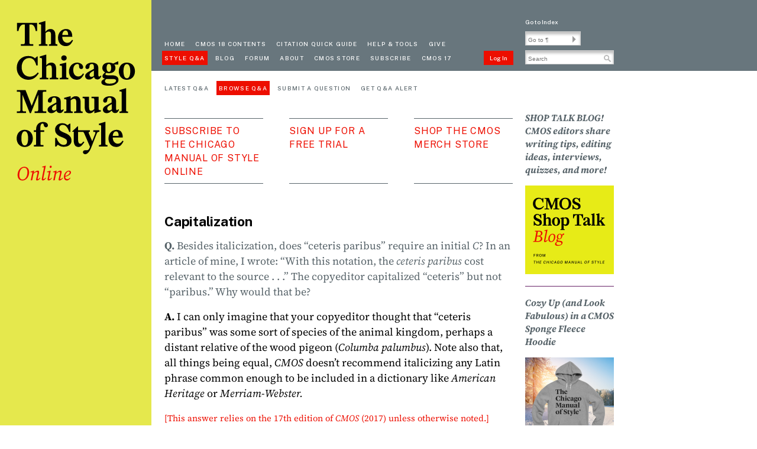

--- FILE ---
content_type: text/html;charset=UTF-8
request_url: https://www.chicagomanualofstyle.org/qanda/data/faq/topics/Capitalization/faq0002.html
body_size: 5575
content:
<!doctype html>
<html lang="en">
<head>
<title>FAQ: Capitalization  #2</title>
<meta charset="utf-8" />
<meta name="viewport" content="width=device-width, initial-scale=1" />
<meta name="description" content="FAQ: Capitalization  #2" />
<meta name="keywords" content="" />



<!--[if IE]>
<meta http-equiv="X-UA-Compatible" content="IE=edge,chrome=1" />
<![endif]-->

<meta property="og:type" content="website" />
<meta property="og:site_name" content="The Chicago Manual of Style Online" />
<meta name="twitter:card" content="summary" />
<meta name="twitter:site" content="@ChicagoManual" />
<meta name="format-detection" content="telephone=no">
<meta property="og:url" content="https://www.chicagomanualofstyle.org" />
<meta property="og:title" content="The Chicago Manual of Style, 18th Edition" />
<meta property="og:description" content="Find it. Write it. Cite it. The Chicago Manual of Style Online is the venerable, time-tested guide to style, usage, and grammar in an accessible online format. ¶ It is the indispensable reference for writers, editors, proofreaders, indexers, copywriters, designers, and publishers, informing the editorial canon with sound, definitive advice. ¶ Over 1.75 million copies sold!" />
<meta property="og:image" content="https://www.chicagomanualofstyle.org/dam/cmos18/images/9780226817972.jpg" />

<script>
    MathJax = {
        chtml: {
            scale: 1,                      // global scaling factor for all expressions
            minScale: .5,                  // smallest scaling factor to use
            mathmlSpacing: true            // true for MathML spacing rules, false for TeX rules
        }
    };
</script>
<script id="MathJax-script" async src="https://cdn.jsdelivr.net/npm/mathjax@3/es5/tex-mml-chtml.js"></script>
<link rel="icon" href="/.resources/cmos18/images/CMOS18favico.svg" sizes="any" type="image/svg+xml" />


<link rel="preconnect" href="https://fonts.googleapis.com">
<link rel="preconnect" href="https://fonts.gstatic.com" crossorigin>
<link href="https://fonts.googleapis.com/css2?family=Public+Sans:ital,wght@0,100..900;1,100..900&display=swap" rel="stylesheet">

      
        <link rel="stylesheet" type="text/css" href="/.resources/faq/css/faq~2025-04-09-21-15-34-000~cache.css" media="all" />
      
      
        <link rel="stylesheet" type="text/css" href="/.resources/cmos18/css/styles~2025-11-13-01-42-11-261~cache.css" media="all" />
      
      
        <link rel="stylesheet" type="text/css" href="/.resources/cmos18/css/table~2025-11-13-01-42-11-261~cache.css" media="all" />
      
      
        <link rel="stylesheet" type="text/css" href="/.resources/cmos18/css/staticPage~2025-11-13-01-42-11-261~cache.css" media="all" />
      
      
        <link rel="stylesheet" type="text/css" href="/.resources/cmos18/css/mymanual~2025-11-13-01-42-11-260~cache.css" media="all" />
      
      
        <link rel="stylesheet" type="text/css" href="/.resources/cmos18/css/tooltipster~2025-11-13-01-42-11-262~cache.css" media="all" />
      
      
        <link rel="stylesheet" type="text/css" href="/.resources/cmos18/css/print18~2025-11-13-01-42-11-260~cache.css" media="print" />
      


<script>
    var contextPath = "";
    var device = "desktop";
</script>
    <script src="/.resources/cmos/js/libs/jquery.js"></script>
</head>
<body class="cmos18 faqPage">
<div id="alert-bar" class="alert-bar"></div>
<script type="text/javascript">
    $('#alert-bar').load('/siteAlert.html #alert-bar-content');
</script><div id="wrapper">
<div id="left-sidebar">
  <noindex>
      <a class="skip-to-content-link screen-reader-text" href=
      "#main-content"
      >Skip to content</a>
      <div id="site-logo" class="div-link mast-head" role="banner">
        <a href="/home.html"><img alt="Chicago Manual of Style Online" src="/dam/cmos18/design/cmos18_online.svg" /></a>
      </div> <!-- end of site-logo -->
  </noindex>
</div><!-- end of left-sidebar -->
    <div id="wrapper-2">

<header>
  <noindex>
  <div class="menu-bar" role="navigation">
  <div id="mobile-logo" class="mobile-only">
      <a href="/home.html" title="Homepage">
          <img src="/dam/cmos18/design/cmos18_online_mobile.svg" alt="The Chicago Manual of Style Online">
      </a>
  </div>
      <div id="mobile-search-suite" class="mobile-only"></div>
      <div class="menu menu-top">
          <a href="/home.html" id="home" class="menu-option first">Home</a>
          <a href="/book/ed18/frontmatter/toc.html" id="contents" class="menu-option">cmos 18 contents</a>
          <a href="/tools_citationguide.html" id="guide" class="menu-option">Citation quick guide</a>
          <a href="/help-tools.html" id="help-tools" class="menu-option">Help & Tools</a>
          <a href="http://www.bit.ly/UCPgift" target="_blank" class="menu-option give-to-univ">Give</a>
      </div>
      <!-- end menu -->
      <div class="menu menu-bottom">
          <a href="/qanda/latest.html" id="faq" class="menu-option first">Style Q&A</a>
          <a href="https://cmosshoptalk.com" id="blog" class="menu-option ">Blog</a>
          <a href="/goto/forum" id="userforum" class="menu-option">Forum</a>
          <a href="/help-tools/about.html" id="about" class="menu-option">About</a>
          <a href="/help-tools/CMOS-Store.html" id="bookstore" class="menu-option">CMOS Store</a>
          <a href="/help-tools/subscription.html" id="subscribe" class="menu-option">Subscribe</a>
          <a href="/book/ed17/frontmatter/toc.html" class="menu-option">CMOS 17</a>
          <a href="" id="login-logout" class="menu-option login-logout">Log In</a>
      </div>
      <!-- end menu -->
  </div> <!-- end menu-bar -->

  <div class="search-suite" role="search">
<div class="index"><a href="/book/ed18/backmatter/index/a.html">Go to Index</a></div>

<form id="para-search" name="para-search">
    <input class="searchInput" name="goto" id="goto" type="text" placeholder="Go to ¶" aria-label="Go To Paragraph Input">
    <span class="arrow goto-para" id="goto-para" role="button" aria-label="Go To Paragraph"></span>
</form>

<form id="content-search"  name="content-search" action="/search.html" method="get">
    <div>
      <input class="searchInput" name="clause" id="searchClause" type="text" aria-label="Search Input" placeholder="Search" autocomplete="off" autocapitalize="none">
      <span class="glass search-content" id="search-glass" role="button" aria-label="Search Button"></span>
    </div>

    <div id="autosuggest_container_header" class="autosuggest_container"></div>
</form>
<!-- end search-suite -->
</div>
  <div class="mobile-nav-page">    <button onclick="location.href='/cmos18/mobileNavPage.html'" type="button" id="MenuToggle" class="mobile-only" title="Toggle Navigation">
        <span class="icon-bar"></span>
        <span class="icon-bar"></span>
        <span class="icon-bar"></span>
    </button>
</div>
  <div class="mobile-nav-page-qanda">    <button onclick="location.href='/qanda/mobileNavPage.html'" type="button" id="MenuToggle" class="mobile-only" title="Toggle Navigation">
        <span class="icon-bar"></span>
        <span class="icon-bar"></span>
        <span class="icon-bar"></span>
    </button>
</div>

  <div id="protectedPage" style="display: none;">false</div>
  <!-- end search-suite -->
  </noindex>
</header>
<!-- end header -->

        <div id="wrapper-3">
            <div id="wrapper-4">
<div class="userAccount" id="userAccount"></div>
<div class="menu menu-faq">
    <noindex>
        <a href="/qanda/latest.html" id="faq-latest" class="menu-option first">Latest Q&A</a>
        <a href="/qanda/topicList" id="faq-topicList" class="menu-option">Browse Q&A</a>
        <a href="/qanda/submitaquestion.html" id="faq-submitaquestion" class="menu-option">Submit a Question</a>
        <a href="https://signup.e2ma.net/signup/2045222/1997913/" target="_blank" id="get-alert" class="menu-option">Get Q&A Alert</a>
    </noindex>
</div>

<div class="page-header">
    <noindex>
        <div id="link-group" class="faq-page">
            <div class="div-link faq-subscribe">
                <a href="/help-tools/subscription.html">Subscribe to the Chicago Manual of Style Online</a>
            </div>
            <div class="div-link faq-signup">
                <a href="https://press-booksweb.uchicago.edu/MOSSSF/FreeTrial.aspx">sign up for a Free Trial</a>
            </div>
            <div class="div-link faq-store" style="margin-right: 0;">
                <a href="https://chicagomanual.threadless.com/">Shop the CMOS Merch Store</a>
            </div>
        </div>
    </noindex>
</div>
<div id="main" role="main">
    <div id="page-intro">
  <h1>Capitalization</h1>
</div>
<div id="qalist">
  <div class="text" role="article">
    <p class="Q"><span class="Q_label">Q.</span> Besides italicization, does &ldquo;ceteris paribus&rdquo; require an initial <em>C</em>? In an article of mine, I wrote: &ldquo;With this notation, the <em>ceteris paribus</em> cost relevant to the source .&nbsp;.&nbsp;.&rdquo; The copyeditor capitalized &ldquo;ceteris&rdquo; but not &ldquo;paribus.&rdquo; Why would that be?</p>
    <p class="A"><span class="A_label">A.</span> I can only imagine that your copyeditor thought that &ldquo;ceteris paribus&rdquo; was some sort of species of the animal kingdom, perhaps a distant relative of the wood pigeon (<em>Columba palumbus</em>). Note also that, all things being equal, <em>CMOS</em> doesn&rsquo;t recommend italicizing any Latin phrase common enough to be included in a dictionary like <em>American Heritage</em> or <em>Merriam-Webster.</em></p>
    <p class="display_edition_message">
            [This answer relies on the <a href="/book/ed17/frontmatter/toc.html">17th edition of <i>CMOS</i> (2017)</a> unless otherwise noted.]
    </p>
  </div><!-- end text -->
</div><!-- end qalist -->

</div><!-- end main -->
            </div>
<div id="right-sidebar" role="complementary">
  <noindex>
    <div class="box-group" >

  <div class="box">








<div class="text-section text-image-section" id="main-content">
        <h3>SHOP TALK BLOG! CMOS editors share writing tips, editing ideas, interviews, quizzes, and more!</h3>

        



        <a href="https://cmosshoptalk.com">
        <img src="/.imaging/mte/cmos-theme/sidebar-content-image-above/dam/cmos18/CMOS-18-Marketing-Assets-/cmos-shoptalk-blog-icon300.png/jcr:content/cmos-shoptalk-blog-icon300.png" alt="The CMOS Shop Talk Blog" title="The CMOS Shop Talk Blog" class="content-image-above" />
        </a>





    <div class="text">
    </div>


</div><!-- end text-section text-image-section -->

  </div>
  <div class="box">








<div class="text-section text-image-section" id="main-content">
        <h3>Cozy Up (and Look Fabulous) in a CMOS Sponge Fleece Hoodie </h3>

        



        <a href="https://chicagomanual.threadless.com/women/pullover-hoody/sponge-fleece">
        <img src="/.imaging/mte/cmos-theme/sidebar-content-image-above/dam/cmos/faq/images/Pullover-Hoodie-Morning-Run.png/jcr:content/Copy%20of%20Pullover%20Hoodie%20Morning%20Run.png" alt="CMOS Logo Hooded Sweatshirt on Winter Morning Background with Snow and Sun" title="CMOS Logo Hooded Sweatshirt on Winter Morning Background with Snow and Sun" class="content-image-above" />
        </a>





    <div class="text">
    </div>


</div><!-- end text-section text-image-section -->

  </div>
  <div class="box">








<div class="text-section text-image-section" id="main-content">
        <h3>NEW! Barbara Gastel, Medical Editing</h3>

        



        <a href="https://press.uchicago.edu/ucp/books/book/chicago/M/bo257227736.html">
        <img src="/.imaging/mte/cmos-theme/sidebar-content-image-above/dam/cmos18/CMOS-18-Marketing-Assets-/9780226844923.png/jcr:content/9780226844923.png" alt="Gastel, Medical Editing Book Cover Image" title="Gastel, Medical Editing Book Cover Image" class="content-image-above" />
        </a>





    <div class="text">
    </div>


</div><!-- end text-section text-image-section -->

  </div>
  <div class="box">








<div class="text-section text-image-section" id="main-content">
        <h3>NEW! The Business of Being a Writer, Second Edition, by Jane Friedman</h3>

        



        <a href="https://press.uchicago.edu/ucp/books/book/chicago/B/bo243423439.html">
        <img src="/.imaging/mte/cmos-theme/sidebar-content-image-above/dam/cmos18/CMOS-18-Marketing-Assets-/Friedman-Business-2e.jpg/jcr:content/Friedman%20Business%202e.jpg" alt="Cover Image, Friedman, The Business of Being a Writer" title="Cover Image, Friedman, The Business of Being a Writer" class="content-image-above" />
        </a>





    <div class="text">
    </div>


</div><!-- end text-section text-image-section -->

  </div>
  <div class="box">








<div class="text-section text-image-section" id="main-content">
        <h3>The CSE Manual, 9th Edition, the Scientific Companion to The Chicago Manual of Style</h3>

        



        <a href="https://press.uchicago.edu/ucp/books/book/chicago/C/bo202437296.html">
        <img src="/.imaging/mte/cmos-theme/sidebar-content-image-above/dam/cmos18/CMOS-18-Marketing-Assets-/optimized-image-1-.png/jcr:content/optimized-image(1).png" alt="The CSE Manual: Scientific Style and Format Book Cover" title="The CSE Manual: Scientific Style and Format Book Cover" class="content-image-above" />
        </a>





    <div class="text">
    </div>


</div><!-- end text-section text-image-section -->

  </div>
  <div class="box">








<div class="text-section text-image-section" id="main-content">
        <h3>The Design of Books, An Explainer for Authors, Editors, Agents, and Other Curious Readers, by Debbie Berne</h3>

        



        <a href="https://press.uchicago.edu/ucp/books/book/chicago/D/bo213648394.html">
        <img src="/.imaging/mte/cmos-theme/sidebar-content-image-above/dam/cmos18/CMOS-18-Marketing-Assets-/optimized-image-2-.png/jcr:content/optimized-image(2).png" alt="Berne, The Design of Books Book Cover" title="Berne, The Design of Books Book Cover" class="content-image-above" />
        </a>





    <div class="text">
    </div>


</div><!-- end text-section text-image-section -->

  </div>
  <div class="box">








<div class="text-section text-image-section" id="main-content">
        <h3>The Chicago Guide for Freelance Editors: How to Take Care of Your Business, Your Clients, and Yourself from Start-Up to Sustainability, by Erin Brenner</h3>

        



        <a href="https://press.uchicago.edu/ucp/books/book/chicago/C/bo213434367.html">
        <img src="/.imaging/mte/cmos-theme/sidebar-content-image-above/dam/cmos18/CMOS-18-Marketing-Assets-/optimized-image-3-.png/jcr:content/optimized-image(3).png" alt="Cover Image, Brenner, The Chicago Guide to Freelance Editing" title="Cover Image, Brenner, The Chicago Guide to Freelance Editing" class="content-image-above" />
        </a>





    <div class="text">
    </div>


</div><!-- end text-section text-image-section -->

  </div>
  <div class="box">








<div class="text-section text-image-section" id="main-content">
        <h3>The Chicago Guide to Copyediting Fiction, by Amy J. Schneider</h3>

        



        <a href="https://press.uchicago.edu/ucp/books/book/chicago/C/bo183690033.html">
        <img src="/.imaging/mte/cmos-theme/sidebar-content-image-above/dam/cmos18/CMOS-18-Marketing-Assets-/optimized-image-4-.png/jcr:content/optimized-image(4).png" alt="Cover Image, Schneider, Copyediting Fiction" title="Cover Image, Schneider, Copyediting Fiction" class="content-image-above" />
        </a>





    <div class="text">
    </div>


</div><!-- end text-section text-image-section -->

  </div>
  <div class="box">








<div class="text-section text-image-section" id="main-content">
        <h3>Developmental Editing, 2nd Edition: A Handbook for Freelancers, Authors, and Publishers, by Scott Norton</h3>

        



        <a href="https://press.uchicago.edu/ucp/books/book/chicago/D/bo201563215.html">
        <img src="/.imaging/mte/cmos-theme/sidebar-content-image-above/dam/cmos18/CMOS-18-Marketing-Assets-/optimized-image-8-.png/jcr:content/optimized-image(8).png" alt="Cover Image, Norton, Developmental Editing, Second Edition" title="Cover Image, Norton, Developmental Editing, Second Edition" class="content-image-above" />
        </a>





    <div class="text">
    </div>


</div><!-- end text-section text-image-section -->

  </div>
  <div class="box">








<div class="text-section text-image-section" id="main-content">
        <h3>The Craft of Research, 5th Edition: A thoroughly updated edition of a beloved classic</h3>

        



        <a href="https://press.uchicago.edu/ucp/books/book/chicago/C/bo215874008.html">
        <img src="/.imaging/mte/cmos-theme/sidebar-content-image-above/dam/cmos18/CMOS-18-Marketing-Assets-/optimized-image-6-.png/jcr:content/optimized-image(6).png" alt="Cover Image, Booth, The Craft of Research, Fifth Edition" title="Cover Image, Booth, The Craft of Research, Fifth Edition" class="content-image-above" />
        </a>





    <div class="text">
    </div>


</div><!-- end text-section text-image-section -->

  </div>
  <div class="box">








<div class="text-section text-image-section" id="main-content">
        <h3>The Chicago Guide to Fact-Checking, 2nd Edition</h3>

        



        <a href="https://press.uchicago.edu/ucp/books/book/chicago/C/bo194938501.html">
        <img src="/.imaging/mte/cmos-theme/sidebar-content-image-above/dam/cmos18/CMOS-18-Marketing-Assets-/optimized-image-10-.png/jcr:content/optimized-image(10).png" alt="Cover Image, The Chicago Guide to Fact-Checking, Second Edition" title="Cover Image, The Chicago Guide to Fact-Checking, Second Edition" class="content-image-above" />
        </a>





    <div class="text">
    </div>


</div><!-- end text-section text-image-section -->

  </div>
  <div class="box">








<div class="text-section text-image-section" id="main-content">
        <h3>Information Now, 2nd Edition: A Graphic Guide to Student Research and Web Literacy</h3>

        



        <a href="https://press.uchicago.edu/ucp/books/book/chicago/I/bo80676504.html">
        <img src="/.imaging/mte/cmos-theme/sidebar-content-image-above/dam/cmos18/CMOS-18-Marketing-Assets-/optimized-image-5-.png/jcr:content/optimized-image(5).png" alt="Cover Image, Upson, Information Now, Second Editon" title="Cover Image, Upson, Information Now, Second Editon" class="content-image-above" />
        </a>





    <div class="text">
    </div>


</div><!-- end text-section text-image-section -->

  </div>
  <div class="box">








<div class="text-section text-image-section" id="main-content">
        <h3>Shop the CMOS Bookstore! Writing, Editing, and Publishing Books from CHICAGO</h3>

        



        <a href="https://www.chicagomanualofstyle.org/Bookstore.html">
        <img src="/dam/jcr:dc61ff69-8280-486d-9150-dc0617b95333/cmos18_bookstore_v.svg" alt="No alt text available for image" title="No alt text available for image" class="content-image-above" />
        </a>





    <div class="text">
    </div>


</div><!-- end text-section text-image-section -->

  </div>
</div>

  </noindex>
</div>
        </div>
<footer>
    <noindex>
    <div class="social-media-links">
        <a href="https://www.threads.net/@chicagomanualofstyle"><img class="threads" src="/dam/cmos18/images/threads_20.svg" alt="Threads Link"/></a>
        <a href="https://www.instagram.com/chicagomanualofstyle"><img class="instagram" src="/dam/cmos18/images/instagram_20.svg" alt="Instagram Link"/></a>
        <a href="https://www.facebook.com/ChicagoManual/"><img class="facebook" src="/dam/cmos18/images/facebook_20.svg" alt="Facebook Link"/></a>
        <a href="https://twitter.com/ChicagoManual"><img class="twitter" src="/dam/cmos18/images/x_20.svg" alt="Twitter Link"/></a>
        <a href="https://bsky.app/profile/chicagomanual.bsky.social"><img class="bluesky" src="/dam/cmos18/images/bluesky_20.svg" alt="Bluesky Link"/></a>
    </div>
    <div class="footer-links">
        <div class="footer-links1">
            <a href="/help-tools/about">About <i>The Chicago Manual of Style</i></a>
            <a href="/help-tools/Terms-of-Use">Terms of Use</a>
            <a href="/sitemap">Site Map</a>
            <a href="/accountAdministration">Account Management</a>
        </div>
        <div class="footer-links2">
            <a href="https://press.uchicago.edu/press/about.html">About the University of Chicago Press</a>
            <a href="/privacy">Privacy Policy</a>
            <a href="/help-tools/contact">Contact Us</a>
            <a href="https://accessibility.uchicago.edu/" target="_blank">Accessibility</a>
        </div>
    </div>
        <p class="copyright"><i>The Chicago Manual of Style</i> 18th edition text © 2024 by The University of Chicago. <i>The Chicago Manual of Style</i> 17th edition text © 2017 by The University of Chicago. <i>The Chicago Manual of Style Online</i> © 2006, 2007, 2010, 2017, 2024 by The University of Chicago. The Chicago Manual of Style is a registered trademark of The University of Chicago.</p>
    </noindex>
</footer>
<!-- end of footer -->    </div>
</div>

<script async src="https://www.googletagmanager.com/gtag/js?id=G-E46VQR8CCG"></script>

 
      <script src="/.resources/cmos/js/libs/jquery~2025-04-09-21-15-27-000~cache.js"></script>
 
      <script src="/.resources/cmos/js/plugins/js-cookie~2025-04-09-21-15-28-000~cache.js"></script>
 
      <script src="/.resources/cmos/js/plugins/jquery.base64~2025-04-09-21-15-28-000~cache.js"></script>
 
      <script src="/.resources/cmos/js/plugins/jquery.textHighlighter~2025-04-09-21-15-28-000~cache.js"></script>
 
      <script src="/.resources/cmos/js/plugins/jquery.tooltipster~2025-04-09-21-15-28-000~cache.js"></script>
 
      <script src="/.resources/cmos/js/plugins/jpages~2025-04-09-21-15-28-000~cache.js"></script>
 
      <script src="/.resources/cmos/js/mymanual/jquery.mymanual.init~2025-04-09-21-15-27-000~cache.js"></script>
 
      <script src="/.resources/cmos/js/mymanual/jquery.mymanual.book.toc~2025-04-09-21-15-27-000~cache.js"></script>
 
      <script src="/.resources/cmos/js/mymanual/jquery.mymanual.chapter.toc~2025-04-09-21-15-27-000~cache.js"></script>
 
      <script src="/.resources/cmos/js/mymanual/jquery.mymanual.bookmark~2025-04-09-21-15-27-000~cache.js"></script>
 
      <script src="/.resources/cmos/js/mymanual/jquery.mymanual.notes~2025-04-09-21-15-27-000~cache.js"></script>
 
      <script src="/.resources/cmos/js/mymanual/jquery.mymanual.email~2025-04-09-21-15-27-000~cache.js"></script>
 
      <script src="/.resources/cmos/js/mymanual/jquery.mymanual.save~2025-04-09-21-15-27-000~cache.js"></script>
 
      <script src="/.resources/cmos/js/mymanual/jquery.mymanual.stylesheet~2025-10-23-19-43-51-523~cache.js"></script>
 
      <script src="/.resources/cmos/js/mymanual/mymanual~2025-04-09-21-15-27-000~cache.js"></script>
 
      <script src="/.resources/cmos/js/menu~2025-04-09-21-15-28-000~cache.js"></script>
 
      <script src="/.resources/cmos/js/search/BaseSearch~2025-04-09-21-15-27-000~cache.js"></script>
 
      <script src="/.resources/cmos/js/search/Search~2025-09-25-14-16-52-000~cache.js"></script>
 
      <script src="/.resources/cmos/js/search/ManualSearch~2025-04-09-21-15-27-000~cache.js"></script>
 
      <script src="/.resources/cmos/js/search/ForumSearch~2025-09-25-14-16-52-000~cache.js"></script>
 
      <script src="/.resources/cmos/js/search/SearchPage~2025-09-24-20-42-18-000~cache.js"></script>
 
      <script src="/.resources/cmos/js/search/SearchFunctions~2025-04-09-21-15-27-000~cache.js"></script>
 
      <script src="/.resources/cmos/js/search/AutoSuggest~2025-07-08-20-15-50-000~cache.js"></script>
 
      <script src="/.resources/cmos/js/gtag~2025-04-09-21-15-28-000~cache.js"></script>
 
      <script src="/.resources/faq/js/cmosqa~2025-04-09-21-15-34-000~cache.js"></script>
 
      <script src="/.resources/faq/js/cmosqa-answer-expand~2025-04-09-21-15-34-000~cache.js"></script>
 
      <script src="/.resources/cmos18/js/goto~2025-11-13-01-42-11-263~cache.js"></script>
</body>
</html>


--- FILE ---
content_type: text/css;charset=UTF-8
request_url: https://www.chicagomanualofstyle.org/.resources/cmos18/css/styles~2025-11-13-01-42-11-261~cache.css
body_size: 6329
content:
@charset "utf-8";
/* CSS Document */

* {
    box-sizing: border-box;
    margin: 0;
    padding: 0;
}
html, body {
    height: 101%;
}
body {
	-webkit-font-smoothing: antialiased;
	-moz-font-smoothing: antialiased;
}

a, li.ctoc a, li.ctoc1 a, li.ctoc2 a,
li.tocfm a, li.tocpt a, li.toc a,
li.tocbm a, li.tocbmf a, li.ctoch a {
    color: #ED0E00;
    text-decoration: none;
    cursor: pointer;
}
p:not(.trail) a:not(.tnnum, .tnref),
li a,
table.style2 div a,
table.style3 div a {
    text-decoration: underline;
}
a:hover {
    text-decoration: underline;
}
p:not(.trail) a:not(.tnnum, .tnref):hover, li a:hover,
table.style2 div a:hover,
table.style3 div a:hover {
    color: #B00B00;
    text-decoration: none;
}

/* active menu button */
a.active {
    background-color: #ED0E00;
}

/* open access message */
.failopenMessage {
    color: #ED0E00;
}

/* mobile-only */
.mobile-only {
    display: none;
}

.hide {
    display: none;
}

div#wrapper {
    width: 100%;
    min-width: 985px;
    display: flex;
    height: fit-content;
    min-height: 100%;
}

/* site alert */
.alert-bar {
    background-color: white;
}
.alert-bar .alert.alert-dismissible {
    padding-left: 1.4rem;
    padding-right: 1.4rem;
    padding-top: 6px;
    padding-bottom: 2px;
    color: black;
}
.alert-bar .alert {
    margin-bottom: 0;
    text-align: center;
    font-size: 16px;
    font-family: "Public Sans", Arial, Helvetica, sans-serif;
}

/* left-sidebar */
#left-sidebar {
    float: left;
    min-width: 165px;
    width: 25%;
    background-color: #E5E84D;
}
#left-sidebar #site-logo img {
    width: 100%;
}

#wrapper-2 {
    float: left;
    width: 100%;
    min-width: 820px;
    background-color: white;
}

/* page header */
#wrapper-2 header {
    height: 120px;
    position: relative;
    background-color: #68767D;
}

#wrapper-2 article header {
    background-color: transparent;
}

/* menu-bar */
header .menu-bar {
    float: left;
    width: 632px;
    height: 100%;
    padding-top: 62px;
    padding-right: 20px;
}
header .menu-bar div.menu {
    padding-left: 18px;
    height: 24px;
}
header .menu-bar div.menu-bottom {
    clear: both;
}
a.menu-option {
    float: left;
    font-family: "Public Sans", Arial, Helvetica, sans-serif;
    text-transform: uppercase;
    font-size: 10px;
    font-weight: 500;
    color: #ffffff;
    padding: 4px;  /* was 6px left and right, but was running to 2 lines on Firefox */
    letter-spacing: 0.13em;
    text-align: left;
    margin-right: 9px;
    line-height: 16px;
}
a.menu-option:hover {
    text-decoration: none;
    background-color: #ED0E00;
}
a.login-logout {
    background-color: #ED0E00;
    float: right;
    text-transform: none;
    letter-spacing: 0;
    width: 50px;
    text-align: center;
    margin-right: 0;
    line-height: 12px;
    padding: 6px 0;
}

/* Skip To Content link */
.skip-to-content-link {
    background: #212121;
    color: #E5E84D;
    height: 30px;
    left: 5%;
    padding: 8px;
    position: absolute;
    transform: translateY(-300%);
    transition: transform 0.3s;
}
.skip-to-content-link:focus {
    transform: translateY(0%);
}

/* search-suite */
header .search-suite {
    float: left;
    height: 100%;
    padding-top: 27px;
}
header .search-suite .index a {
    font-family: "Public Sans", Arial, Helvetica, sans-serif;
    font-size: 10px;
    font-weight: 500;
    line-height: 12px;
    letter-spacing: 0;
}
header .search-suite .index a {
    color: #ffffff;
}
input.goto, input.searchInput {
    cursor: text;
}

input[name=clause],
input[name=goto] {
    border: 1px solid #ccc;
    background-clip: padding-box; /* For iOS mobile */
    box-shadow: 0 4px 4px 0 #00000040 inset;
    margin-top: 8px;
    height: 24px;
    color: #666;
    font-size: 10px;
    padding: 4px 0 0 4px;
}
span.goto-para {
    border-width: 5.5px 0 5.5px 6px;
    border-color: transparent transparent transparent #999;
    margin-left: -14px;
    position: absolute;
    margin-top: 16px;
}

header .search-suite input[name=goto] {
    width: 94px;
}

input[name=clause] {
    width: 150px;
}

span#search-glass, span#search-glass2, span#search-glass3 {
    height: 19px;
    width: 19px;
    background-image: url('../../cmos/images/searchicon.png');
    background-position: center;
    background-repeat: no-repeat;
    background-size: 12px 12px;
    display: inline-block;
    position: absolute;
    cursor: pointer;
}
span#search-glass, span#search-glass3 {
    margin: 12px 0 0 -21px;
}
span#search-glass2 {
    margin: 25px 0 0 -23px;
}
/* Adjust magnifying glass for Firefox */
/*@supports (-moz-appearance:none) {*/
/*    span#search-glass, span#search-glass2 {*/
/*        margin: 0 0 -6px -22px;*/
/*    }*/
/*}*/

input[name=search] {
    width: 194px;
    background-color: white;
    background-image: url('../../cmos/images/searchicon.png');
    background-position: 168px 6px;
    background-repeat: no-repeat;
    background-size: 15px 15px;
}

#wrapper-2 footer {
    width: 590px;
    color: #58646A;
    font-family: "Public Sans", Arial, Helvetica, sans-serif;
    font-size: 10px;
    font-weight: 400;
    line-height: 16px;
    letter-spacing: 0;
    margin-top: 30px;
    margin-left: 22px;
    padding: 16px 0;
    border-top: 1px solid #58646A;
}
body.bookToc #wrapper-2 footer {
    margin-top: 0;
}
#wrapper-2 footer a {
    color: #58646A;
}

/* footer */
footer .social-media-links {
    float: left;
    margin: 4px 10px 18px 0;
}
footer .social-media-links a {
    cursor: pointer;
    margin-right: 8px;
}
footer .social-media-links a img {
    width: 20px;
    height: 20px;
}
footer .footer-links {
    float: left;
    display: table;
    margin-bottom: 14px;
    margin-top: -10px;
    line-height: 24px;
}
footer i {
    font-family: "Public Sans", Arial, Helvetica, sans-serif;
    font-style: italic;
}
.footer-links1, .footer-links2 {
    display: table-row;
}
footer .footer-links a {
    padding-right: 12px;
    display: table-cell;
}
footer .footer-links a:last-child {
    padding-right: 0;
}
footer .footer-links a:hover {
    text-decoration: none;
}
footer .copyright {
    clear: both;
}

#wrapper-3 {
    clear: both;
    width: 820px;
    padding-bottom: 15px;
    position: relative;
    display: flex;
}
#wrapper-4 {
    width: 632px;
    padding-left: 22px;
    padding-right: 20px;
    height: 100%;
}
#wrapper-3 #right-sidebar {
    width: 165px;
    min-height: 280px;
    margin-top: 52px;
    float: left;
}

body.citation-guide #wrapper-3 #right-sidebar {
    position: fixed;
    margin-top: 30px;
    margin-left: 632px;
}

/* user account */
#wrapper-4 .userAccount {
    font-family: "Public Sans", Arial, Helvetica, sans-serif;
    font-size: 10px;
    font-weight: 500;
    height: 12px;
    line-height: 12px;
    letter-spacing: 0;
    text-align: right;
    color: #58646A;
    margin-top: 5px;
}
#wrapper-4 .userAccount a {
    color: #58646A;
}
#wrapper-4 .userAccount a:hover {
    text-decoration: none;
}

/* main */
body.book #wrapper-4 #main,
body.homepage #wrapper-4 #main,
body.staticPage #wrapper-4 #main {
    min-height: 768px !important;
}

#wrapper-4 #main {
    color: #000;
    font-family: "Source Serif 4 Regular", "Times New Roman", Times, serif;
    font-weight: 400;
    font-style: normal;
    font-stretch: normal;
    font-size: 18px;
    line-height: 26px;
    letter-spacing: 0;
    margin-top: 35px;
    text-align: left;
}

#wrapper-4 #main .section-content {
    margin-top: 22px;
}
#wrapper-4 #main .biblio-section-content h2 {
   margin: 12px 0 22px 0;
}

/* home, faq pages */
#main .div-link,
body.faqPage #wrapper-4 .page-header .div-link {
    float: left;
    width: 167px;
    height: 111px;
    font-family: "Public Sans", Arial, Helvetica, sans-serif;
    font-size: 16px;
    font-weight: 400;
    line-height: 23px;
    letter-spacing: 0.05em;
    text-transform: uppercase;
    color: #ED0E00;
    margin-right: 44px;
    border-top: 1px solid #58646A;
    border-bottom: 1px solid #58646A;
    padding: 9px 0;
}
#main .div-link.middle {
    border-top: none;
    border-bottom: none;
}
.div-link em {
    font-family: "Public Sans", Arial, Helvetica, sans-serif;
    font-style: italic;
}

/* home page */
body.homepage #main div.description {
    font-family: "Source Serif 4 Regular", "Times New Roman", Times, serif;
    font-weight: 400;
    font-style: normal;
    font-stretch: normal;
    font-size: 23px;
    color: #000;
    line-height: 32px;
    letter-spacing: 0;
}
body.homepage #main div.description span.text-style {
    font-family: "Source Serif 4 Bold", "Times New Roman", Times, serif;
    font-weight: 700;
    font-style: normal;
    font-stretch: normal;
}
body.homepage #main div.description span.text-style em {
    font-family: "Source Serif 4 Bold Italic", "Times New Roman", Times, serif;
    font-weight: 700;
    font-style: italic;
    font-stretch: normal;
}

form#content-search2 {
    margin-bottom: 26px;
}

/* right sidebar */
#right-sidebar .para-keys .para-item {
    margin-bottom: 6px;
}
#right-sidebar .para-keys .para-number {
    font-family: "Source Serif 4 Bold", "Times New Roman", Times, serif;
    font-size: 12px;
    font-weight: 700;
    font-style: normal;
    font-stretch: normal;
    line-height: 15px;
    letter-spacing: 0;
    color: #000000;
}
#right-sidebar .para-keys .para-title {
    font-family: "Public Sans", Arial, Helvetica, sans-serif;
    font-weight: 400;
    font-size: 12px;
    margin-top: 9px;
    margin-right: 20px;
    line-height: 15px;
    letter-spacing: 0;
}
#right-sidebar .para-keys a {
    color: #58646A;
}
#right-sidebar .para-keys a:hover,
#right-sidebar .para-keys a:hover .para-number {
    color: #ED0E00;
    text-decoration: underline;
}

#right-sidebar .para-keys {
    margin-top: 72px;
}
#right-sidebar .para-keys .current,
#right-sidebar .para-keys .current .para-number {
    color: #ED0E00;
}

/* ckeditor textarea */
body.cke_editable {
    width: 100%;
    background-color: #fff;
    padding: 0 18px;
}
body.cke_editable.notesEditor p {
    font-family: "Source Serif 4 Regular", "Times New Roman", Times, serif;
    font-weight: 400;
    font-style: normal;
    font-stretch: normal;
    font-size: 14px;
    line-height: 1.35;
}

h1 > span.italic,
h1 > em {
    font-family: "Public Sans", Arial, Helvetica, sans-serif;
    font-style: italic;
    font-weight: 700;
}

h3 > span.italic {
    font-family: "Source Serif 4 Bold Italic", "Times New Roman", Times, serif;
    font-weight: 700;
    font-style: italic;
    font-stretch: normal;
}

div.button-wrapper > input[type="submit"]:hover {
    background-color: #ED0E00;
}

/* Footnotes */
#main .notes p.fn {
    line-height: 24px;
    font-size: 16px;
    margin-bottom: 5px;
}

div.notes {
    border-top: 1px solid black;
    margin-top: 42px;
    margin-bottom: 16px;
    padding-top: 6px;
}
.doi-notes {
    border-top: 1px solid #58646A;
    margin-top: 21px;
    padding-top: 16px;
    font-size: 13px;
    line-height: 21px;
    color: #58646A;
}
/* Superscript reference */
a.fnref {
    line-height: 0.5em;
    font-size: 0.8em;
    vertical-align: baseline;
    position: relative;
    top: -0.4em;
}

/* Content page */
div.navigation:hover/*, span.expand:hover*/ {
    cursor: pointer;
}
span.arrow.nav-prev {
    border-width: 17px 34px 17px 0;
    border-color: transparent #000 transparent transparent;
}
span.arrow.nav-next {
    border-width: 17px 0 17px 34px;
    border-color: transparent transparent transparent #000;
}
span.arrow.nav-prev:hover {
    border-color: transparent #ED0E00 transparent transparent;
}
span.arrow.nav-next:hover {
    border-color: transparent transparent transparent #ED0E00;
}

div.navigation.prev {
    float: left;
    margin-right: 16px;
}

#main p {
    margin-top: 16px;
    margin-bottom: 16px;
}
#main .text-section {
    margin-top: 22px;
}

/* unique content page */
.sidebar, .dialogue, .blockquote, .epigraph, .senseline {
    font-size: 17px;
    margin: 16px 0;
    color: #58646A;
}
ol, ul {
    font-size: 17px;
    color: #58646A;
}

#main .sidebar p,
#main  .dialogue p,
#main  .blockquote p,
#main  .references p,
#main .notes p {
    margin-top: 0;
    margin-bottom: 0;
}

span.arrow {
    display: inline-block;
    width: 0;
    height: 0;
    border-style: solid;
    cursor: pointer;
}

#main h1,
body.cke_editable h1 {
    font-family: "Public Sans", Arial, Helvetica, sans-serif;
    font-size: 23px;
    font-weight: 700;
    line-height: 24px;
    letter-spacing: -0.01em;
    color: #000000;
}
#main h2,
body.cke_editable h2 {
    color: #ED0E00;
    font-family: "Public Sans", Arial, Helvetica, sans-serif;
    font-weight: 500;
    font-size: 14px;
    letter-spacing: 0.07em;
    line-height: 23px;
    text-transform: uppercase;
}

h2 span.lcase {
    text-transform: lowercase;
}

#main h2 em {
    font-family: "Public Sans", Arial, Helvetica, sans-serif;
    font-weight: 500;
    font-style: italic;
}

#main .page-section {
    margin-top: 12px;
}
#main h2 .section-number,
body.cke_editable h2 .section-number {
    font-family: "Source Serif 4 Bold", "Times New Roman", Times, serif;
    font-size: 16px;
    font-weight: 700;
    font-style: normal;
    font-stretch: normal;
    letter-spacing: 0.02em;
}

#main h3,
body.cke_editable h3,
h3 > em {
    font-family: "Source Serif 4 Bold Italic", "Times New Roman", Times, serif;
    font-weight: 700;
    font-style: italic;
    font-stretch: normal;
    font-size: 16px;
    color: #58646A;
    margin-top: 16px;
    margin-bottom: 16px;
}

#main h4 {
    font-family: "Source Serif 4 Regular", "Times New Roman", Times, serif;
    font-weight: normal;
    font-style: normal;
    font-stretch: normal;
    font-size: 14px;
    line-height: 24px;
    letter-spacing: 0.07em;
    text-align: left;
    font-variant-caps: small-caps;
    color: #58646A;
    text-transform: lowercase;
    margin: 12px 0;
    -moz-font-feature-settings: "smcp";
    -webkit-font-feature-settings: "smcp";
    font-feature-settings: "smcp";
}

/* trail */
#main .trail {
    font-family: "Public Sans", Arial, Helvetica, sans-serif;
    font-weight: 400;
    font-size: 12px;
    line-height: 14px;
    letter-spacing: 0;
    margin-top: 14px;
    margin-bottom: 22px;
}
#main .trail a {
    color: #58646A;
}
#main .trail a:hover {
    text-decoration: none;
    color: #ED0E00;
}

p.sbah, p.sbahaft {
    font-size: 15px;
    text-transform: uppercase;
    letter-spacing: 2px;
}
p.sb1, p.sb1f, p.sb1s, p.sb1l, li.sbul1, li.sbul1l  {
    text-indent: 20px;
}

p.sbbqf, p.sbbqs {
    margin-left: 40px;
}
p.diaf, p.dial, p.dia,
li.sbul, li.sbulf, li.sbull, li.sbuls,
p.sbul, p.sbulf, p.sbull, p.sbuls,
p.sbsl, p.sbslf, p.sbsll, p.rf {
    margin-left: 20px;
    text-indent: -20px;
}

p.sbul > i, li.sbull > i, p.sbbh, p.sbbhaft, .patr, .patr1 {
    font-family: "Source Serif 4 Italic", "Times New Roman", Times, serif;
    font-style: italic;
    font-weight: 400;
    font-stretch: normal;
}

li.ulf {
    margin-top: 16px;
}
li.sbulf {
    margin-top: 16px;
}
li.sbuls {
    margin-top: 16px;
    margin-bottom: 16px;
}
#main .sidebar p.sb1s {
    margin-top: 16px;
    margin-bottom: 16px;
}

i + .sup,
i + .sup-i {
    padding-left: 1px;
}

.sup, .sup-i {
    line-height: 0.5em;
    font-size: 0.8em;
    vertical-align: baseline;
    position: relative;
    top: -0.4em;
}
.sub, .sub-i {
    line-height: 0.5em;
    font-size: 0.8em;
    vertical-align: baseline;
    position: relative;
    bottom: -0.4em;
}
.sup-i, .sub-i {
    padding-right: 1px;
}
span.sup-i ~ span.sub {
    padding-right: 2px;
}
i, .dcrit-i, .grc-i, .tgrc-i, .red-i, .sub-i, .sup-i, em, span.italic {
    font-family: "Source Serif 4 Italic", "Times New Roman", Times, serif;
    font-style: italic;
    font-weight: 400;
    font-stretch: normal;
}
.bi {
    font-family: "Source Serif 4 Bold Italic", "Times New Roman", Times, serif;
    font-weight: 700;
    font-style: italic;
    font-stretch: normal;
}
.gt-i {
    font-family: "Source Serif 4 Semi Bold Italic", "Times New Roman", Times, serif;
    font-weight: 600;
    font-style: italic;
    font-stretch: normal;
}
.chemb, span.sm, .sm-b {
    font-family: "Source Serif 4 Regular", "Times New Roman", Times, serif;
    font-weight: 400;
    font-style: normal;
    font-stretch: normal;
    letter-spacing: 0.07em;
    text-transform: lowercase;
    font-variant-caps: all-small-caps;
}
b, .sm-b, .tgrc-b, strong  {
    font-family: "Source Serif 4 Bold", "Times New Roman", Times, serif;
    font-weight: 700;
    font-style: normal;
    font-stretch: normal;
}
.sm-b {
    font-family: "Source Serif 4 Bold", "Times New Roman", Times, serif;
    font-weight: 700;
    font-style: normal;
    font-stretch: normal;
}
.grc-b {
    font-family: "Source Serif 4 Bold", "Times New Roman", Times, serif;
    font-weight: 700;
    font-style: normal;
    font-stretch: normal;
}

.iu {
    font-family: "Source Serif 4 Italic", "Times New Roman", Times, serif;
    text-decoration: underline;
    font-style : italic;
    font-weight: normal;
    font-stretch: normal;
}
.ccust1 {
    font-family: Verdana, Arial, sans serif;
    font-size: 16px;
}
span.rem-spc {
    letter-spacing: -1.65px;
}
.symb {
    font-family: "DejaVu Sans", sans-serif;
}

/* due to the coding complexity in before and after the <red-bi>, sometimes there are extra space, sometimes not,
here we force to have the space in before and after no matter the various situation, and then reduce the line=height */
.red-bi {
    font-family: "Source Serif 4 Italic", "Times New Roman", Times, serif;
    font-style: italic;
    font-weight: 400;
    font-stretch: normal;
}
span.red-b, span.red-bi {
    display: block;
    font-size: 16px;
    color: #000000;
    margin-top: 16px;
    margin-bottom: 16px;
    padding-left: 20px;
    line-height: 16px;
}

.red-u {
    text-decoration: underline;
}
.red-strk {
    text-decoration: line-through;
}

.dropcap {
    font-size: 3.4em;
    float: left;
    line-height: 0.8em;
    margin-top: 5px;
}

div.senseline p.sbsl3f {
    margin-left: 249px;
}
div.senseline p.sbsl2 {
    margin-left: 112px;
}
div.senseline p.sbsl3 {
    margin-left: 131px;
}

div#pn12025-sb01 > div.senseline p.sbsl {
    margin-left: 44px;
}
div#pn12025-sb01 div.senseline p.sbsl1 {
    margin-left: 68px;
}
div.senseline p.sbsl1,
div.senseline p.sbsl1l {
    margin-left: 20px;
}
div.senseline p.sbsl3s, #pn12025-sb01 .sbsl3:nth-child(7) {
    margin-left: 248px;
}
div.senseline p.sbslt {
    margin-left: 188px;
}
div.senseline p.sbslif {
    margin-left: 310px;
}
div.senseline p.sbsl3l {
    margin-left: 131px;
}

#main .sidebar > p.sbf {
    margin-top: 16px;
}
#main .sidebar > p.sbs {
    margin-top: 16px;
    margin-bottom: 16px;
}
#main .senseline p.sbslf {
    margin-top: 16px;
}
#main .sidebar p.sb1l {   /* 13.22, 13.96  */
    margin-bottom: 16px;
}
#main .sidebar p.sb1f {
    margin-top: 16px;
}

/* do not handle ul and ol which are inside a table */
.sidebar > table,
.sidebar > ol,
.sidebar > ul {
    margin-top: 16px;
    margin-bottom: 16px;
}

#main .sidebar p.sbbh + ul { /* 6.23 */
    margin-top: 0;
}
#main .section-content > ul {  /* 4.56 */
    margin-top: 16px;
}

#main .sidebar p.sbah { /* 11.92 in cmos18 */
    margin-top: 16px;
}
#main .sidebar p.sbbh {
    margin-top: 16px;
}
#main .sidebar table tr:first-child p.sbah,
#main .sidebar table tr:first-child p.sbbh {
    margin-top: 0;
}
#main .sidebar table tr:first-child li.sbulf {
    margin-top: 0;
}

#main div.glossary {
    margin-top: 16px;
    margin-bottom: 16px;
}
#main div.glossary p.p a {
    margin-right: 8px;
    font-size: 14px;
    font-variant: small-caps;
    line-height: 24px;
    letter-spacing: 0.07em;
    color: #58646A;
}
#main div.glossary p.glof,
#main div.glossary p.glo {
    margin: 0;
    text-indent: -20px;
    margin-left: 20px;
}
#main div.glossary span.gt {
    font-family: "Source Serif 4 Semi Bold", "Times New Roman", Times, serif;
    font-weight: 600;
    font-style: normal;
    font-stretch: normal;
}

/*toc page */
body.toc .toc-part {
    margin-top: 26px;
}
body.toc .toc-part ul {
    list-style-type: none;
}
body.toc .toc-part li {
    font-size: 16px;
    line-height: 24px;
}
body.toc .toc-part li.ctoc a {
    color: #58646A;
}
body.toc .toc-part li a, body.toc .toc-part li span {
    color: #000;
}
body.toc .toc-part li a:hover {
    text-decoration: underline;
    color: #ED0E00;
}
body.toc .title {
    display: inline-block;
    width: 520px;
}
body.bookToc.toc .title {
    width: 545px;
}

li.tocpt {
    margin-top: 12px;
    margin-bottom: 6px;
}
.toc-part li.tocbmf#rglos {
    margin-top: 12px;
}
body.toc .toc-part li.tocpt,
body.toc .toc-part li.ctoch {
    font-family: "Public Sans", Arial, Helvetica, sans-serif;
    color: #ED0E00;
    font-size: 14px;
    font-weight: 500;
    line-height: 24px;
    letter-spacing: 0.07em;
    text-transform: uppercase;
    margin-top: 14px;
    margin-bottom: 6px;
}
body.toc .toc-part li.tocpt a,
body.toc .toc-part li.ctoch a,
body.toc .toc-part li.ctoch a span {
    color: #ED0E00;
}
body.toc .toc-part li.toc:last-of-type {
    margin-bottom: 6px;
}
body.bookToc.toc .toc-part .number
{
    width: 34px;
}
body.toc .toc-part span.author {
    font-family: "Source Serif 4 Italic", "Times New Roman", Times, serif;
    font-weight: 400;
    font-style: italic;
    font-stretch: normal;
}
/*chapter TOC page */
body.toc .toc-part li.ctoc {
    font-family: "Source Serif 4 Bold Italic", "Times New Roman", Times, serif;
    font-weight: 700;
    font-style: italic;
    font-stretch: normal;
    font-size: 16px;
    color: #58646A;
    line-height: 24px;
}
.ctoch + .ctoc {
    margin-top: 6px;
}
.ctoc2 + .ctoc,
.ctoc2 + .ctoc1 {
    margin-top: 12px;
}
body.toc .toc-part li.ctoc1 {
    font-family: "Source Serif 4 Regular", "Times New Roman", Times, serif;
    font-weight: 400;
    font-style: normal;
    font-stretch: normal;
    font-size: 14px;
    color: #58646A;
    letter-spacing: 0.07em;
    line-height: 24px;
    font-variant: small-caps;
    text-transform: lowercase;
}
body.toc .toc-part li.ctoc1 a {
    color: #58646A;
}
body.toc .toc-part li.ctoc1 a:hover {
    color: #ED0E00;
}
body.toc .toc-part .number {
    display: inline-block;
    width: 54px;
    vertical-align: top;
}

/* 2.85 in cmos18 - Fixes double-digit numbered list items */
ol.number {
    margin-left: 30px;
    list-style-type: decimal;
}
/* sidebar Multi-level list */
.sidebar ol.number {
    margin-left: 18px;
}

.sidebar ol.number ol.a {  /* 6.143 */
    margin-left: 20px;
    list-style-type: lower-alpha;
}

ul.bullet {
    list-style-type: disc;
    margin-left: 20px;
}
ul.bullet li::marker {
    font-family: serif;
}
ul.none {
    list-style-type: none;
}

span.ccust3 {
    font-family: "Noto Sans Math", sans-serif;
    font-weight: 400;
    font-style: normal;
}

/* Lining numerals  */
#main h1,
#main h1 span#chapter-number,
#main h2.section-heading span.section-number,
#main span.numeral {
    font-variant-numeric: lining-nums;
    -moz-font-feature-settings: "lnum";
    -webkit-font-feature-settings: "lnum";
    font-feature-settings: "lnum";
}

/* Old-Style numerals */
.osf {
    font-variant-numeric: oldstyle-nums;
    -moz-font-feature-settings: "onum";
    -webkit-font-feature-settings: "onum";
    font-feature-settings: "onum";
}
.hl {
    background-color: #E5E84D;
}
.lang-i {
    font-family: "Source Serif 4 Italic", "Times New Roman", Times, serif;
    font-style: italic;
    font-weight: 400;
    font-stretch: normal;
}

ul.none li.ul, ul.none li.ulf, ul.none li.ull {
    padding-left: 20px;
    text-indent: -20px;
    width: 540px;
}

li.blh {  /*4.56 */
    font-family: "Source Serif 4 Italic", "Times New Roman", Times, serif;
    display: contents;
    font-style: italic;
    font-weight: 400;
    font-stretch: normal;
}

li.sbnl2, li.sbnl2l {
    margin-left: 60px;
    text-indent: -20px;
}
li.sbnl3, li.sbnl3l {
    margin-left: 80px;
    text-indent: -20px;
}
li.sbnl4, li.sbnl4l {
    margin-left: 100px;
    text-indent: -20px;
}
li.sbnl6 {
    margin-left: 120px;
    text-indent: -20px;
}
li.sbnl5, li.sbnl5l {
    margin-left: 140px;
    text-indent: -20px;
}
li.sbnl5 {
    padding-left: 5px;
}
li.sbnl5 ~ li.sbnl5 {
    padding-left: 0;
}

p.diap {
    text-indent: 20px;
    /*margin-top: -17px;*/
}
p.diapl {
    text-indent: 40px;
}

/* Colophon page */
body.colophon #main h1 {
    font-family: "Public Sans", Arial, Helvetica, sans-serif;
    font-style: italic;
}
body.colophon .colophon-section-content {
    margin-top: 22px;
}

#main .ch15-page-section .sidebar > ul.none {
    width: 275px;
}
#main .ch15-page-section .sidebar#pn15143-sb01 ul.none,
#main .ch15-page-section .sidebar#pn15144-sb01 ul.none {
    width: 100%;
}
#main .ch15-page-section .sidebar ul.none .sbulp {
    margin-left: 20px;
}
#main .ch15-page-section .sidebar ul.none .sbul1f.more,
#main .ch15-page-section .sidebar ul.none .sbul1.more,
#main .ch15-page-section .sidebar ul.none .sbul1l.more {
    text-indent: -40px;
    margin-left: 40px;
}
#main .ch15-page-section .sidebar ul.none .sbul1f.more-more,
#main .ch15-page-section .sidebar ul.none .sbul1.more-more,
#main .ch15-page-section .sidebar ul.none .sbul1l.more-more {
    text-indent: -60px;
    margin-left: 60px;
}
#main .ch15-page-section .sidebar ul.none .sbul1f,
#main .ch15-page-section .sidebar ul.none .sbul1,
#main .ch15-page-section .sidebar ul.none .sbul1l,
#main .ch15-page-section .sidebar ul.none .sbul1s {
    text-indent: -20px;
    margin-left: 20px;
}
#main .ch15-page-section .sidebar ul.none .sbul2.more,
#main .ch15-page-section .sidebar ul.none .sbul2l.more {
    text-indent: -40px;
    margin-left: 60px;
}
#main .ch15-page-section .sidebar ul.none .sbul2,
#main .ch15-page-section .sidebar ul.none .sbul2l {
    text-indent: -20px;
    margin-left: 40px;
}
.pcust2, .pcust3 {
    text-indent: -20px;
    margin-left: 60px;
}

/* index */
body.index #main p.inhn {
    font-family: "Source Serif 4 Italic", "Times New Roman", Times, serif;
    font-style: italic;
    font-weight: 400;
    font-stretch: normal;
}
/* Accessibility AA conformance. */
body.index #main p#trail {
    letter-spacing: 8px;
}
body.index #main p#trail span a {
    font-size: 14px;
    font-variant: small-caps;
    line-height: 24px;
    letter-spacing: 0.07em;
    color: #58646A;
    margin-right: 6px;
}
body.index #main .index-content ul {
    padding-left: 0;
    font-size: 14px;
    line-height: 22px;
    color: #000;

}
body.index #main .index-content ul li.inf,
body.index #main .index-content ul li.in {
    margin-left: 40px;
    text-indent: -40px;
}
body.index #main .index-content ul li.in1 {
    margin-left: 40px;
    text-indent: -20px;
}

/* new tags sbul1f, sbul1s */
div.sidebar > ul.none > li.sbul1f,
div.sidebar > ul.none > li.sbul1s {
    text-indent: 20px;
}
div.sidebar > ul.none > li.sbul1f {
    margin-top: 16px;
}

/* Gelasio font for some Najavo chars */
span.gelasio {
    font-family: Gelasio, serif;
}

.figure {
    margin-top: 16px;
}
div.fig + table:not(:has(img)),
#pn07096 table,
div.figb {
    background-color: #f5f5f5;
    padding: 10px 20px;
}
.figure .fig img {
    max-width: 590px;
}
.figure p.figh {
    font-family: "Source Serif 4 Regular", "Times New Roman", Times, serif;
    font-weight: 400;
    font-style: normal;
    font-stretch: normal;
    font-size: 14px;
    line-height: 20px;
}
.figure p.figh .fighn {
    font-variant: all-small-caps;
    letter-spacing: 0.07em;
}
.dispk {
    font-family: "Source Serif 4 Regular", "Times New Roman", Times, serif;
    font-weight: 400;
    font-style: normal;
    font-stretch: normal;
    letter-spacing: 1px;
    text-transform: lowercase;
    font-variant: small-caps;
}

.figure li.bl {
    font-family: "Public Sans", Arial, Helvetica, sans-serif;
    font-size: 12px;
    line-height: 15px;
}

li.bxulf {
    margin-top: 20px;
}
p.bxah, p.bxbh, p.bxaft, p.bxf {
    font-family: "Public Sans", Arial, Helvetica, sans-serif;
    line-height: 15px;
    text-align: left;
    font-size: 12px;
}
p.bxf .red-i,
p.bxaft .red-i {
    font-family: "Public Sans", Arial, Helvetica, sans-serif;
    font-style: italic;
}
p.bxah {
    font-weight: 700;
    letter-spacing: .07em;
}
p.bxbh {
    font-size: 10px;
    letter-spacing: .1em;
}
p.bxah, p.bxbh {
    text-transform: uppercase;
}

/* Tex equation */
mjx-math {
    padding: 0 !important;
}
.MJX-TEX {
    font-family: "Source Serif 4 Regular", "Times New Roman", Times, serif !important;
}
.TEX-I {
    font-family: "Source Serif 4 Italic", "Times New Roman", Times, serif !important;
    font-style: italic;
}
/* adjust the white space in the top of the fraction denominator in 7.45 and 9.17 */
mjx-mfrac mjx-dbox mjx-c::before {
    padding: 0.366em 0.5em 0 0 !important;
}
/* minus sign */
mjx-c.mjx-c2212::before {
    padding: 0.583em 0.578em 0.082em 0 !important;
    content: "\2212";
}
/* plus sign */
mjx-c.mjx-c2B::before {
    padding: 0.583em 0.578em 0.082em 0 !important;
    content: "+";
}
/* equal sign */
mjx-c.mjx-c3D::before {
    padding: 0.583em 0.578em 0.082em 0 !important;
    content: "=";
}
/* equal sign in 7.45 2nd equation */
#pn07045-sb02 mjx-c.mjx-c3D::before {
    padding: 0.583em 0.378em 0.082em 0 !important;
    content: "=";
}
#pn07045-sb01 li.sbuls {
    margin-left: 4px;
}
#pn07045-sb02 li.sbuls {
    margin-left: -12px;
}
/* 9.17 4th equation adjust the white space in the top of the fraction denominator */
#pn09017 mjx-c.mjx-c1D451.TEX-I::before {
    padding: 0.294em 0.52em 0.01em 0 !important;
    content: "d";
}
#pn09017 mjx-c.mjx-c2B::before {
    padding: 0.283em 0.678em 0.082em 0.1em !important;
    content: "+";
}
/* adjust the padding-top for the fraction numerator */
#pn09017 mjx-mfrac mjx-num mjx-c::before {
    padding-top: 0.166em !important;
}
/* fix the + sign spacing in the 4th equation */
#pn09017 mjx-container [rspace="1"] {
     margin-right: 0 !important;
}
 #pn09017 mjx-container [space="1"] {
      margin-left: 0 !important;
 }



/* IE10+ CSS styles go here */
@media all and (-ms-high-contrast: none), (-ms-high-contrast: active) {
    /* search page */
    #searchPanels .tabs li:not(:first-child) {
        margin-left: 6px;
    }
    ul.none li.nlf, ul.none li.nl, ul.none li.nll {
        margin-left: 5px;
    }
    /* Move small 'x' out of frame */
    input {
        padding-right: 0;
    }
}

/* @font-face */
@font-face {
    font-family: 'Noto Sans Math';
    src: url('../fonts/NotoSansMath-Regular.ttf') format('truetype');
}
@font-face {
    font-family: 'DejaVu Sans';
    src: url('../fonts/DejaVuSans.ttf') format('truetype');
}

@font-face {
    font-family: 'Source Serif 4 Regular';
    src: url('../fonts/SourceSerif/ttf/SourceSerif4_18pt-Regular.ttf') format('truetype');
    font-weight: normal;
    font-style: normal;
    font-stretch: normal;
}
@font-face {
    font-family: 'Source Serif 4 Bold';
    src: url('../fonts/SourceSerif/ttf/SourceSerif4_18pt-Bold.ttf') format('truetype');
    font-weight: 700;
    font-style: normal;
    font-stretch: normal;
}
@font-face {
    font-family: 'Source Serif 4 Italic';
    src: url('../fonts/SourceSerif/ttf/SourceSerif4_18pt-Italic.ttf') format('truetype');
    font-weight: normal;
    font-style: italic;
    font-stretch: normal;
}
@font-face {
    font-family: 'Source Serif 4 Bold Italic';
    src: url('../fonts/SourceSerif/ttf/SourceSerif4_18pt-BoldItalic.ttf') format('truetype');
    font-weight: 700;
    font-style: italic;
    font-stretch: normal;
}

@font-face {
    font-family: 'Source Serif 4 Semi Bold Italic';
    src: url('../fonts/SourceSerif/ttf/SourceSerif4_18pt-SemiBoldItalic.ttf') format('truetype');
    font-weight: 600;
    font-style: italic;
    font-stretch: normal;
}

@font-face {
    font-family: 'Source Serif 4 Semi Bold';
    src: url('../fonts/SourceSerif/ttf/SourceSerif4_18pt-SemiBold.ttf') format('truetype');
    font-weight: 600;
    font-style: normal;
    font-stretch: normal;
}
@font-face {
    font-family: 'Source Serif 4 Extra Bold';
    src: url('../fonts/SourceSerif/ttf/SourceSerif4_18pt-ExtraBold.ttf') format('truetype');
    font-weight: 900;
    font-style: normal;
    font-stretch: normal;
}
@font-face {
    font-family: 'Gelasio';
    src: url('../fonts/Gelasio-Regular.ttf') format('truetype');
    font-weight: normal;
    font-style: normal;
    font-stretch: normal;
}
@font-face {
    font-family: "Public Sans Bold";
    src: url('../fonts/PublicSans/ttf/PublicSans-Bold.ttf') format('truetype');
    font-weight: 700;
    font-style: normal;
    font-stretch: normal;
}

--- FILE ---
content_type: application/javascript;charset=UTF-8
request_url: https://www.chicagomanualofstyle.org/.resources/cmos/js/search/ManualSearch~2025-04-09-21-15-27-000~cache.js
body_size: 2220
content:
/**
 * Object used to search current user's my manual content.
 *
 * User: Rakesh Vidyadharan
 * Date: 09/12/2013
 * Time: 11:34
 */

/**
 * A JavaScript object for searching my manual content using REST services
 * exposed by server.
 *
 * @param divId The container whose contents are to be populated with the
 *   search results.
 * @param url The REST service url to invoke
 * @param clause The search term
 * @param type An indicator of search type - next page, next tab etc.
 * @param sessionId The sessionId for the current user.
 * @constructor Create a new instance with the specified parameters. Note
 *   than construction does not initiate the search.  Use the search method.
 */
function ManualSearch( divId, url, clause, type, sessionId, edition )
{
    BaseSearch.call( this, divId, url, clause, type );
    this.resultsPerPage = 10;
    this.sessionId = sessionId;
}

ManualSearch.inheritsFrom( BaseSearch );

/** Clients should usually invoke this method and not retrieve */
ManualSearch.prototype.search = function ()
{
    if ( this.parent.hasChildNodes() || this.sessionId == null ) return;
    this.retrieve();
};

/** Do not invoke directly.  Use search instead unless you want to force search */
ManualSearch.prototype.retrieve = function ()
{
    this.clean();
    this.notes();
};

ManualSearch.prototype.notes = function ()
{
    var self = this;
    var edition = "";

    (function($) {
        $(function() {
            edition = $.getEdition( location.pathname );
        });
    })(jQuery);

    jQuery.post(
        this.url,
        {
            action: "notes",
            term: this.clause,
            edition: edition,
            sessionId: this.sessionId
        },
        function ( data, status )
        {
            if ( status == "success" )
            {
                self.populateNotes( data );
                self.stylesheets();
            }
            else
            {
                console.log( "Search service returned status: (" + status +
                    ") for term: (" + self.clause + ") from url: " + self.url );
            }
        },
        "json"
    );
};

ManualSearch.prototype.stylesheets = function ()
{
    var self = this;

    jQuery.post(
        this.url,
        {
            action: "stylesheets",
            term: this.clause,
            sessionId: this.sessionId
        },
        function ( data, status )
        {
            if ( status == "success" )
            {
                self.populateStylesheets( data );
                self.pagination();
            }
            else
            {
                self.pagination();
                console.log( "Search service returned status: (" + status +
                    ") for term: (" + self.clause + ") from url: " + self.url );
            }
        },
        "json"
    );
};

ManualSearch.prototype.populateNotes = function ( json )
{
    var banner = document.createElement( "div" );
    banner.className = "search-results-banner";
    this.parent.appendChild( banner );

    var container = document.createElement( "div" );
    container.id = "itemContainer";
    this.parent.appendChild( container );

    for ( var i = 0; i < json.length; ++i )
    {
        this.createNote( json[i], container );
    }

    var holder = document.createElement( "div" );
    holder.className = "ns_holder";
    this.parent.appendChild( holder );
};

ManualSearch.prototype.createNote = function ( item, container )
{
    var article = document.createElement( "article" );
    article.className = "post";
    var header = document.createElement( "header" );

    var div = document.createElement( "div" );

    var span = document.createElement( "span" );
    span.className = "search-label";
    span.innerText = "[NOTES] ";

    var a = document.createElement( "a" );
    a.className = "search-results-heading";
    a.href = contextPath + "/book" + item.section.path + ".html";

    var title = item.section.number + ": ";
    if ( item.noteType == 1 )
    {

        title += item.section.title;
    }
    else
    {
        title += item.title;
    }

    a.innerHTML = title.replace('<p>', '').replace('</p>', '');
    div.appendChild( span );
    div.appendChild( a );
    header.appendChild( div );
    article.appendChild( header );

    var p = document.createElement( "p" );
    p.innerHTML = this.extractSnippet( item.content, 300 );
    p.className = "search-results-text";
    article.appendChild( p );
    container.appendChild( article );
};

ManualSearch.prototype.populateStylesheets = function ( json )
{
    var container = document.getElementById( "itemContainer" );
    for ( var i = 0; i < json.length; ++i )
    {
        this.createStylesheet( json[i], container );
    }

    var tabId = this.divId.replace( "Data", "Tab" );

    if ( ! container.hasChildNodes() )
    {
        var divToDisplayErrorMsg = document.getElementById( this.divId );
        var tabText = document.getElementById( tabId ).innerHTML;

        var textToInsert = "<div class=\"no-result\"><p class=\"emptyresult\">Your search <b>\""
            + this.clause + "\"</b> did not match any documents <span id=\"" + tabId + "-error\"></p>"
            + "<p class=\"suggestion\">Suggestions:</p><ul>"
            + "<li>Make sure all words are spelled correctly.</li>"
            + "<li>Try different keywords.</li>"
            + "<li>Try more general keywords.</li>"
            + "</ul></div>";

        divToDisplayErrorMsg.innerHTML = textToInsert;
        document.getElementById( tabId + "-error" ).innerHTML = "in the <b>" + tabText + "</b>";

        if ( this.type == "continueSearch" )
        {
            if ( jQuery( '#' + tabId ).is( ':last-child' ) )
            {
                document.getElementById( "searchPanelError" ).innerHTML = textToInsert;
            }
            else
            {
                forumSearchFunction( this.clause, this.type, this.sessionId );
            }
        }
        else if ( this.type == "tabSearchOnly" )
        {
            currentTabFocus( tabId, this.divId );
        }

        return;
    }

    if ( this.type == "continueSearch" )
    {
        document.getElementById( "searchPanels" ).style.display = "block";
    }

    currentTabFocus( tabId, this.divId );

};

ManualSearch.prototype.createStylesheet = function ( item, container )
{
    var article = document.createElement( "article" );
    var header = document.createElement( "header" );

    var span = document.createElement( "span" );
    span.className = "search-label";
    span.appendChild( document.createTextNode( "[STYLES] " ) );

    var a = document.createElement( "a" );
    a.className = "search-results-heading";
    a.href = contextPath + "/book/mymanual/stylesheet.html?sequence=" + item.sequence;
    a.innerHTML = item.title

    header.appendChild( span).appendChild( a );
    article.appendChild( header );

    var p = document.createElement( "p" );
    p.innerHTML = this.extractSnippet( item.content, 300 );
    p.className = "search-results-text";
    article.appendChild( p );
    container.appendChild( article );
};

ManualSearch.prototype.pagination = function ()
{
        var banner;
        jQuery( "div.ns_holder" ).jPages( {
            containerID: "itemContainer",
            previous: "Previous 10",
            next: "Next 10",
            links: "blank",
            perPage: this.resultsPerPage,
            callback: function ( pages, items )
            {
                banner = 'Results <b>' + items.range.start + "</b>-<b>" + items.range.end + "</b> of <b>" + items.count + '</b> for ';
                window.scrollTo(0, 0);
            }
        } );
        banner += '<b>' + this.clause + '</b>';
        jQuery( "div#myManualSearchData div.search-results-banner" ).html( banner );
}


--- FILE ---
content_type: image/svg+xml;charset=UTF-8
request_url: https://www.chicagomanualofstyle.org/dam/cmos18/images/instagram_20.svg
body_size: 1074
content:
<?xml version="1.0" encoding="utf-8"?>
<!-- Generator: Adobe Illustrator 27.0.0, SVG Export Plug-In . SVG Version: 6.00 Build 0)  -->
<svg version="1.1" id="Layer_1" xmlns="http://www.w3.org/2000/svg" xmlns:xlink="http://www.w3.org/1999/xlink" x="0px" y="0px"
	 viewBox="0 0 20 20" style="enable-background:new 0 0 20 20;" xml:space="preserve">
<style type="text/css">
	.st0{clip-path:url(#SVGID_00000175309491222349809560000013681591784823351486_);}
	.st1{fill:#626F75;}
</style>
<g>
	<defs>
		<rect id="SVGID_1_" width="20" height="20"/>
	</defs>
	<clipPath id="SVGID_00000018952897688752411420000006830157929383911331_">
		<use xlink:href="#SVGID_1_"  style="overflow:visible;"/>
	</clipPath>
	<g style="clip-path:url(#SVGID_00000018952897688752411420000006830157929383911331_);">
		<path class="st1" d="M10,1.8c2.7,0,3,0,4,0.1c1,0,1.5,0.2,1.9,0.3c0.5,0.2,0.8,0.4,1.1,0.7c0.4,0.4,0.6,0.7,0.7,1.1
			C17.9,4.4,18.1,5,18.1,6c0,1.1,0.1,1.4,0.1,4c0,2.7,0,3-0.1,4c0,1-0.2,1.5-0.3,1.9c-0.2,0.5-0.4,0.8-0.7,1.1
			c-0.4,0.4-0.7,0.6-1.1,0.7c-0.4,0.1-0.9,0.3-1.9,0.3c-1.1,0-1.4,0.1-4,0.1c-2.7,0-3,0-4-0.1c-1,0-1.5-0.2-1.9-0.3
			C3.6,17.6,3.3,17.4,3,17c-0.4-0.4-0.6-0.7-0.7-1.1C2.1,15.5,1.9,15,1.9,14c0-1.1-0.1-1.4-0.1-4c0-2.7,0-3,0.1-4
			c0-1,0.2-1.5,0.3-1.9C2.4,3.6,2.6,3.3,3,2.9c0.4-0.4,0.7-0.6,1.1-0.7C4.5,2.1,5,1.9,6,1.9C7,1.8,7.3,1.8,10,1.8z M10,0
			C7.3,0,6.9,0,5.9,0.1c-1.1,0-1.8,0.2-2.4,0.5C2.8,0.8,2.2,1.1,1.7,1.7C1.1,2.2,0.8,2.8,0.5,3.4C0.3,4.1,0.1,4.8,0.1,5.9
			C0,6.9,0,7.3,0,10s0,3.1,0.1,4.1c0,1.1,0.2,1.8,0.5,2.4c0.3,0.7,0.6,1.2,1.2,1.8c0.6,0.6,1.1,0.9,1.8,1.2c0.6,0.2,1.4,0.4,2.4,0.5
			C6.9,20,7.3,20,10,20c2.7,0,3.1,0,4.1-0.1c1.1,0,1.8-0.2,2.4-0.5c0.7-0.3,1.2-0.6,1.8-1.2c0.6-0.6,0.9-1.1,1.2-1.8
			c0.2-0.6,0.4-1.4,0.5-2.4c0-1.1,0.1-1.4,0.1-4.1c0-2.7,0-3.1-0.1-4.1c0-1.1-0.2-1.8-0.5-2.4c-0.2-0.7-0.6-1.2-1.1-1.8
			c-0.6-0.6-1.1-0.9-1.8-1.2c-0.6-0.2-1.4-0.4-2.4-0.5C13.1,0,12.7,0,10,0z"/>
		<path class="st1" d="M10,4.9c-2.8,0-5.1,2.3-5.1,5.1c0,2.8,2.3,5.1,5.1,5.1c2.8,0,5.1-2.3,5.1-5.1C15.1,7.2,12.8,4.9,10,4.9z
			 M10,13.3c-1.8,0-3.3-1.5-3.3-3.3S8.2,6.7,10,6.7s3.3,1.5,3.3,3.3S11.8,13.3,10,13.3z"/>
		<path class="st1" d="M16.5,4.7c0,0.7-0.5,1.2-1.2,1.2c-0.7,0-1.2-0.5-1.2-1.2c0-0.7,0.5-1.2,1.2-1.2C16,3.5,16.5,4,16.5,4.7z"/>
	</g>
</g>
</svg>


--- FILE ---
content_type: image/svg+xml;charset=UTF-8
request_url: https://www.chicagomanualofstyle.org/dam/cmos18/images/facebook_20.svg
body_size: 753
content:
<?xml version="1.0" encoding="utf-8"?>
<!-- Generator: Adobe Illustrator 27.0.0, SVG Export Plug-In . SVG Version: 6.00 Build 0)  -->
<svg version="1.1" id="Layer_1" xmlns="http://www.w3.org/2000/svg" xmlns:xlink="http://www.w3.org/1999/xlink" x="0px" y="0px"
	 viewBox="0 0 20 20" style="enable-background:new 0 0 20 20;" xml:space="preserve">
<style type="text/css">
	.st0{clip-path:url(#SVGID_00000079485861263570255690000002186072669314210715_);}
	.st1{fill:#626F75;}
	.st2{fill:#FFFFFF;}
</style>
<g>
	<defs>
		<rect id="SVGID_1_" width="20" height="20"/>
	</defs>
	<clipPath id="SVGID_00000088102790098038020570000001261099086811918758_">
		<use xlink:href="#SVGID_1_"  style="overflow:visible;"/>
	</clipPath>
	<g style="clip-path:url(#SVGID_00000088102790098038020570000001261099086811918758_);">
		<path class="st1" d="M20,10c0-5.5-4.5-10-10-10C4.5,0,0,4.5,0,10c0,4.7,3.2,8.6,7.6,9.7v-6.6H5.5V10h2.1V8.7c0-3.4,1.5-5,4.9-5
			c0.6,0,1.7,0.1,2.2,0.2v2.8c-0.2,0-0.6,0-1.2,0c-1.6,0-2.3,0.6-2.3,2.2V10h3.3l-0.6,3.1h-2.7v6.9C16.2,19.3,20,15.1,20,10L20,10z"
			/>
		<path class="st2" d="M13.9,13.1l0.6-3.1h-3.3V8.9c0-1.6,0.6-2.2,2.3-2.2c0.5,0,0.9,0,1.2,0V4c-0.4-0.1-1.5-0.2-2.2-0.2
			c-3.3,0-4.9,1.6-4.9,5V10H5.5v3.1h2.1v6.6C8.4,19.9,9.2,20,10,20c0.4,0,0.8,0,1.2-0.1v-6.9H13.9L13.9,13.1z"/>
	</g>
</g>
</svg>
